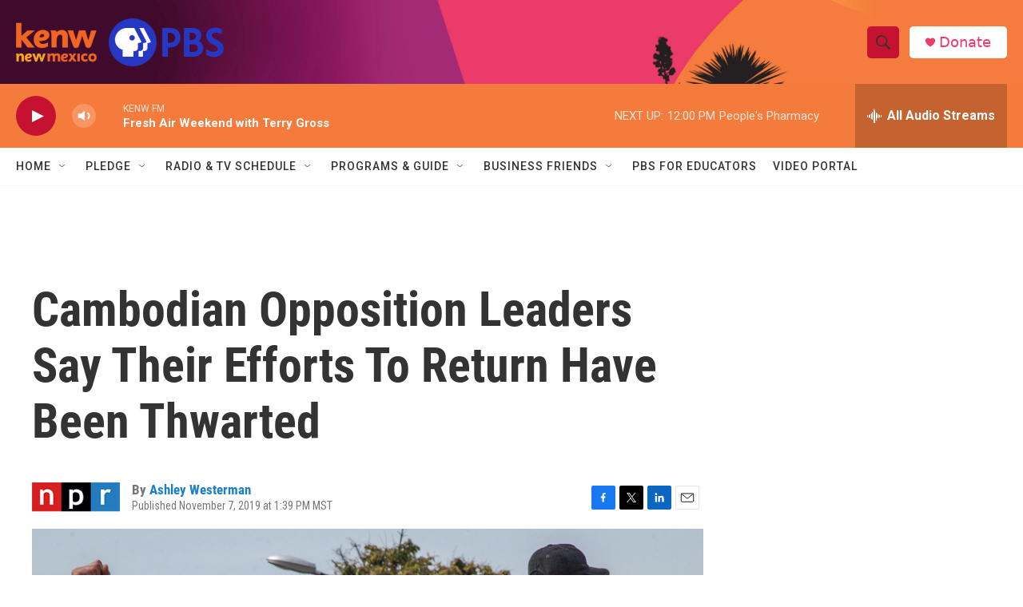

--- FILE ---
content_type: text/html; charset=utf-8
request_url: https://www.google.com/recaptcha/api2/aframe
body_size: 267
content:
<!DOCTYPE HTML><html><head><meta http-equiv="content-type" content="text/html; charset=UTF-8"></head><body><script nonce="xmzEeRh8DoffYYRIjmel2A">/** Anti-fraud and anti-abuse applications only. See google.com/recaptcha */ try{var clients={'sodar':'https://pagead2.googlesyndication.com/pagead/sodar?'};window.addEventListener("message",function(a){try{if(a.source===window.parent){var b=JSON.parse(a.data);var c=clients[b['id']];if(c){var d=document.createElement('img');d.src=c+b['params']+'&rc='+(localStorage.getItem("rc::a")?sessionStorage.getItem("rc::b"):"");window.document.body.appendChild(d);sessionStorage.setItem("rc::e",parseInt(sessionStorage.getItem("rc::e")||0)+1);localStorage.setItem("rc::h",'1768762048125');}}}catch(b){}});window.parent.postMessage("_grecaptcha_ready", "*");}catch(b){}</script></body></html>